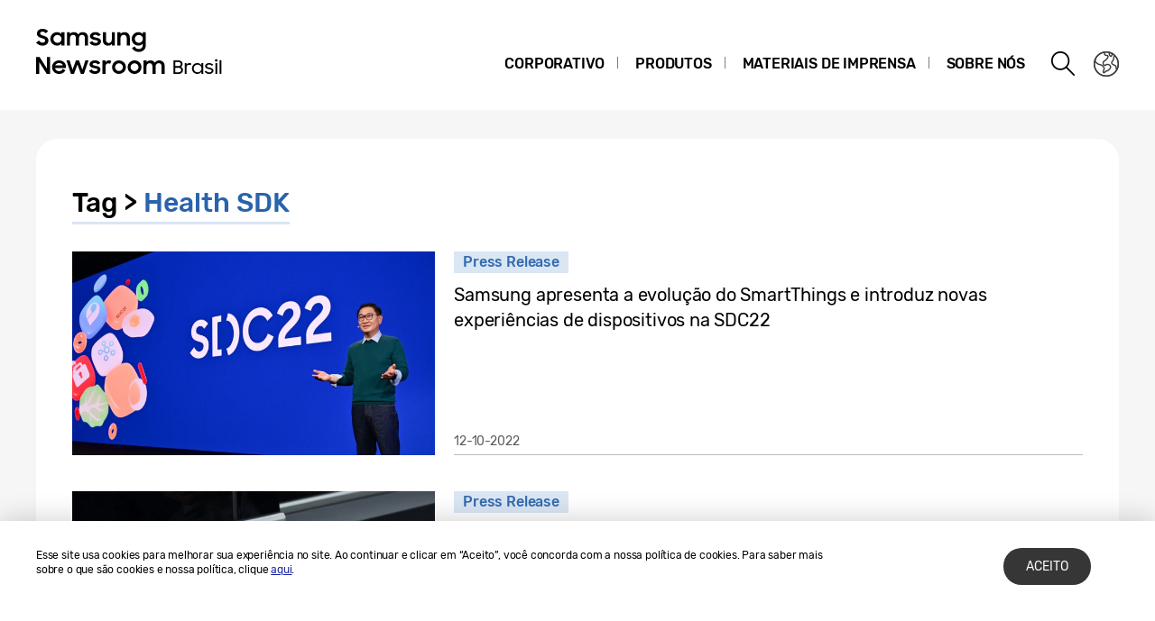

--- FILE ---
content_type: text/css
request_url: https://news.samsung.com/br/wp-content/themes/btr_newsroom/css/pages.css?1.1.6
body_size: 6922
content:
@charset "utf-8";

/**page common template**/
.static {
  line-height: 1.66;
}
.static .route {
  line-height: 1.4;
}
.static section {
  margin-bottom: 30px;
}
.static section:last-child {
  margin-bottom: 0;
}
.static .border_section {
  border-bottom: 1px solid #bcbcbc;
  margin-bottom: 30px;
}
.static .top_title {
  font-size: 50px;
  font-weight: 500;
  margin-bottom: 20px;
}
.static .secondary_title {
  font-size: 30px;
  font-weight: 500;
  margin-bottom: 15px;
}
.static .third_title {
  font-size: 24px;
  font-weight: 500;
  margin-bottom: 10px;
}
.static .fourth_title {
  font-size: 20px;
  font-weight: 500;
  margin-bottom: 10px;
}
.static .color_blue {
  color: #2963ad;
}
.static p {
  padding-bottom: 30px;
  font-size: 18px;
}
.static .pb-none {
  padding-bottom: 0;
}
.static .route {
  font-size: 30px;
  padding-bottom: 0;
}
.static .bold {
  font-weight: 500;
}
.static .replace_br {
  display: block;
}
.static .comment {
  font-weight: normal;
  font-size: 14px;
}
.static .link:hover,
.static .link:active,
.static .link,
.static .link:visited {
  color: #2963ad;
  word-wrap: break-word;
}
.static .link:hover {
  text-decoration: underline;
}
.static .link_underline:hover,
.static .link_underline:active,
.static .link_underline,
.static .link_underline:visited {
  color: #2963ad;
  text-decoration: underline;
  word-wrap: break-word;
}
.static .list {
  margin-bottom: 30px;
}
.static .list li {
  position: relative;
  padding: 0 0 0 20px;
}
.static .list li:before {
  content: "ㆍ";
  position: absolute;
  left: 0;
  top: 0;
}

@media (max-width: 768px) {
  .static .top_title {
    font-size: 36px;
    text-align: center;
    margin-bottom: 15px;
  }
  .static .secondary_title {
    font-size: 24px;
    margin-bottom: 10px;
  }
  .static .third_title {
    font-size: 20px;
    margin-bottom: 6px;
  }
  .static .fourth_title {
    font-size: 18px;
    margin-bottom: 6px;
  }
  .static .replace_br {
    display: inline;
  }
  .static p {
    padding-bottom: 20px;
    font-size: 16px;
  }
  .static .list {
    margin-bottom: 20px;
  }
  .static .list li {
    font-size: 16px;
  }
  .static .route {
    font-size: 18px;
  }
  .static .border_section {
    margin-bottom: 20px;
  }
}
@media (max-width: 480px) {
  .static .top_title {
    font-size: 25px;
  }
  .static .secondary_title {
    font-size: 16px;
  }
  .static .third_title {
    font-size: 15px;
  }
  .static .fourth_title {
    font-size: 14px;
  }
  .static p {
    padding-bottom: 15px;
    font-size: 13px;
  }
  .static .list {
    margin-bottom: 15px;
  }
  .static .list li {
    font-size: 13px;
  }
  .static .comment {
    font-size: 11px;
  }
}

/*Privacy and Cookies*/
.section_privacy .border_section {
  position: relative;
}
.section_privacy .underline_title {
  display: inline-block;
  font-size: 18px;
  color: #46546e;
  text-decoration: underline;
}
.section_privacy .inside {
  padding: 20px 0;
}
.section_privacy .inside li:before {
  content: "-";
  position: absolute;
  left: 0;
  top: 0;
}
.section_privacy .list .btn_link {
  position: static;
}
.section_privacy .list .underline_title {
  margin: 0;
  font-size: 16px;
}
.section_privacy .guide_box {
  padding: 30px;
  background-color: #f6f6f6;
  margin-bottom: 30px;
}
.section_privacy .guide_box p {
  padding-bottom: 30px;
}
.section_privacy .guide_box p:last-child {
  padding-bottom: 0;
}
.section_privacy a {
  color: #2963ad;
  text-decoration: underline;
  word-break: break-all;
  word-wrap: break-word;
}
.section_privacy .underline {
  text-decoration: underline;
}
.section_privacy .margin-top {
  margin-top: 60px;
}
.section_privacy .border_section .btn_link {
  position: absolute;
  right: 0;
  top: 0;
  text-decoration: none;
  color: #000;
  line-height: 1.4;
}
.section_privacy .border_section .btn_link.btn_ro:after {
  margin-top: -3px;
}
.section_privacy .border_section .btn_link:hover {
  color: #fff;
}

@media (max-width: 768px) {
  .section_privacy .underline_title {
    font-size: 16px;
  }
  .section_privacy .list .underline_title {
    font-size: 16px;
  }
  .section_privacy .inside li:last-child {
    padding: 0 0 0 15px;
  }
  .section_privacy .guide_box {
    padding: 20px;
    margin-bottom: 20px;
  }
  .section_privacy .guide_box p {
    padding-bottom: 20px;
  }
  .section_privacy .border_section .btn_link {
    position: static;
    display: inline-block;
    padding: 1px 20px;
    margin-bottom: 30px;
    font-size: 15px;
  }
  .section_privacy .border_section .btn_link:after {
    display: none;
  }
  .section_privacy .inside {
    padding: 15px 0;
  }
}
@media (max-width: 480px) {
  .section_privacy .underline_title {
    font-size: 14px;
  }
  .section_privacy .list .underline_title {
    font-size: 13px;
  }
  .section_privacy .border_section .btn_link {
    font-size: 13px;
    padding: 1.5px 15px;
  }
}

/*About us : Overview*/
#overview {
  line-height: 1.66;
}
#overview .block-w {
  display: block;
}
#overview .block-m {
  display: inline;
}
#overview .about-us {
  padding-bottom: 70px;
}
#overview .about-us .txt {
  padding-bottom: 45px;
}
#overview .about-us img {
  width: 100%;
}
#overview .vision-2020 .mission {
  margin-top: 40px;
}
#overview .vision-2020 .family_img {
  display: table-cell;
  width: 50%;
  height: 100%;
  background: url(../images/overview_vision2020.png) no-repeat center center;
  background-size: cover;
}
#overview .vision-2020 dl {
  display: table-cell;
  width: 50%;
  margin-top: 40px;
  padding: 65px 45px;
  background-color: #9b8662;
  color: #fff;
}
#overview .vision-2020 dt {
  font-size: 24px;
  font-weight: 300;
}
#overview .vision-2020 dd {
  padding-bottom: 15px;
}
#overview .vision-2020 .point {
  font-size: 20px;
  font-style: italic;
}
#overview .vision-2020 dd li {
  width: 105px;
  display: inline-block;
  margin-right: 20px;
  text-align: center;
  vertical-align: top;
}
#overview .vision-2020 dd li:last-child {
  margin-right: 0;
}
#overview .vision-2020 dd .icon {
  display: block;
  width: 72px;
  height: 72px;
  margin: 10px auto 3px;
  background-image: url(../images/icons_overview.png);
  background-repeat: no-repeat;
  background-size: 288px auto;
}
#overview .vision-2020 dd li:nth-child(1) .icon {
  background-position: 0 -48px;
}
#overview .vision-2020 dd li:nth-child(2) .icon {
  background-position: -96px -48px;
}
#overview .vision-2020 dd li:nth-child(3) .icon {
  background-position: -192px -48px;
}
#overview .vision-2020 .detail {
  padding-top: 40px;
  padding-bottom: 40px;
}
/*#overview .vision-2020 .detail .txt{padding:0 36px;}*/

#overview .business {
  border-top: 1px solid #bcbcbc;
  padding-top: 40px;
}
#overview .business .title {
  margin-bottom: 20px;
}
#overview .b_menu {
  text-align: left;
  float: right;
}
#overview .b_menu .select {
  display: none;
}
#overview .b_menu .break {
  letter-spacing: -1px;
}
#overview .b_menu > ul {
  width: 280px;
  float: right;
}
#overview .b_menu > ul.active {
  display: block;
}
#overview .b_menu > ul > li {
  position: relative;
  width: 100%;
  padding: 25px 35px;
  margin-bottom: 10px;
  border: 1px solid #08367b;
  background-color: #fff;
  line-height: 1.2;
}
#overview .b_menu > ul > li.on {
  background-color: #08377d;
  background-image: linear-gradient(90deg, #08377d, #051f54);
}
#overview .b_menu > ul > li.on:after {
  content: "";
  position: absolute;
  left: -10px;
  top: 50%;
  margin-top: -9px;
  width: 0;
  height: 0;
  border-right: 17px solid #08367b;
  border-bottom: 17px solid transparent;
  border-top: 17px solid transparent;
}
#overview .b_menu .main {
  display: block;
  padding-bottom: 10px;
  font-size: 22px;
  color: #363636;
  cursor: default;
}
#overview .b_menu .sub li {
  padding-top: 10px;
}
#overview .b_menu .sub a {
  font-size: 18px;
  color: #363636;
}
#overview .b_menu > ul > li.on .main {
  color: #fff;
}
#overview .b_menu > ul > li.on .sub a {
  color: rgba(255, 255, 255, 0.47);
}
#overview .b_menu > ul > li.on .sub a.on {
  color: #fff;
  text-decoration: underline;
}

#overview .business .view {
  padding-right: 319px;
  min-height: 563px;
}
#overview .business .view img {
  width: 100%;
}
#overview .business .view .txt {
  min-height: 153px;
  padding-top: 20px;
  padding-bottom: 45px;
  border-bottom: 1px solid #bcbcbc;
}
#overview .business .view strong {
  color: #2575dd;
}
#overview .business .view > div {
  display: none;
}
#overview .business .view .on {
  display: block;
}

#overview .history {
  padding: 65px 0;
}
#overview .history .info {
  padding: 0 0 40px;
}
#overview .history .y_title {
  display: block;
  padding-top: 20px;
  font-size: 28px;
  color: #2963ad;
}

#overview .histroy_wrap {
  position: relative;
  width: 100%;
  margin: 0 auto;
  overflow: hidden;
}
#overview .histroy_wrap:after {
  content: "";
  display: block;
  position: absolute;
  top: 22px;
  left: 0;
  width: 100%;
  height: 1px;
  background-color: #bcbcbc;
}
#overview .history_year {
  position: absolute;
  top: 22px;
  left: 0;
  z-index: 2;
}
#overview .history_year li {
  position: relative;
  float: left;
  width: 16.66%;
  height: 60px;
  font-size: 0;
}
#overview .history_year li.active {
  font-size: 40px;
}
#overview .history_year li.show {
  font-size: 18px;
}
#overview .history_year li a {
  position: relative;
  display: block;
  border-radius: 50%;
  color: #000;
}
#overview .history_year li a:after {
  content: "";
  display: block;
  width: 11px;
  height: 11px;
  position: absolute;
  top: -5px;
  left: -5px;
  border-radius: 50%;
  background-color: #fff;
}
#overview .history_year li.show a:after {
  background-color: #2963ad;
}
#overview .history_year li.active a:after {
  top: -10px;
  width: 20px;
  height: 20px;
  background-color: #fff;
  border: 1px solid #2963ad;
}
#overview .history_year li .year {
  position: absolute;
  left: -45px;
  top: 15px;
  white-space: nowrap;
}
#overview .history_year li.active .year {
  top: 55px;
  left: -100px;
}
#overview .history_year li.active:after {
  content: "";
  display: block;
  position: absolute;
  top: 12px;
  left: 6px;
  width: 1px;
  height: 55px;
  background-color: #2963ad;
}
#overview .histroy_wrap .buttons button {
  position: absolute;
  top: 0;
  width: 44px;
  height: 44px;
  border-radius: 50%;
  background-color: #2963ad;
  z-index: 2;
}
#overview .histroy_wrap .buttons .prev {
  left: 0;
  background: url(../images/overview_historybtn_prev.png) no-repeat #2963ad right center;
}
#overview .histroy_wrap .buttons .next {
  right: 0;
  background: url(../images/overview_historybtn_next.png) no-repeat #2963ad left center;
}
#overview .histroy_wrap .buttons .hide {
  display: none;
}
#overview .histroy_wrap .buttons button:disabled {
  cursor: default;
}
#overview .history_content {
  padding-top: 170px;
  max-width: 660px;
  margin: 0 auto;
}
#overview .history_content > .cont {
  display: none;
}
#overview .history_content > li.active {
  display: block;
}
#overview .history_content > .cont img {
  width: 100%;
}

@media (max-width: 768px) {
  #overview {
    float: none;
    width: 100%;
    padding-right: 0;
  }
  #overview .block-w {
    display: inline;
  }
  #overview .block-m {
    display: block;
  }
  #overview .about-us {
    padding-bottom: 30px;
    border-bottom: 1px solid #bcbcbc;
  }
  #overview .about-us .txt {
    padding-bottom: 17px;
  }

  #overview .vision-2020 {
    padding: 30px 0;
  }
  #overview .vision-2020 .mission {
    position: relative;
    margin-top: 0;
  }
  #overview .vision-2020 .family_img {
    display: none;
    padding-left: 0;
    width: 100%;
  }
  #overview .vision-2020 dl {
    display: block;
    width: 100%;
    padding: 30px 24px 20%;
    margin-top: 20px;
    background: url(../images/m_overview_vision2020.png) no-repeat center bottom;
    background-size: cover;
  }
  #overview .vision-2020 dd {
    font-size: 16px;
    padding-bottom: 20px;
  }
  #overview .vision-2020 .point {
    line-height: 1.1;
  }
  #overview .vision-2020 .point .block {
    display: block;
  }
  #overview .vision-2020 dd li {
    font-size: 16px;
  }
  #overview .vision-2020 dd .icon {
    display: block;
    width: 76px;
    height: 76px;
    margin-bottom: 5px;
    background-image: url(../images/icons_overview.png);
    background-repeat: no-repeat;
    background-size: 300px;
  }
  #overview .vision-2020 dd li:nth-child(1) .icon {
    background-position: 0 -50px;
  }
  #overview .vision-2020 dd li:nth-child(2) .icon {
    background-position: -100px -50px;
  }
  #overview .vision-2020 dd li:nth-child(3) .icon {
    background-position: -200px -50px;
  }
  #overview .vision-2020 .detail {
    padding-top: 20px;
    padding-bottom: 0;
  }
  #overview .vision-2020 .detail ul {
    padding: 0 0;
  }
  #overview .vision-2020 .detail li {
    float: none;
    position: relative;
    font-size: 16px;
    color: #4e4e4e;
  }
  #overview .vision-2020 .detail li:nth-child(1) {
    width: 100%;
    padding: 20px 0;
  }
  #overview .vision-2020 .detail li:nth-child(2) {
    width: 100%;
    padding: 20px 0;
    border: 0;
  }
  #overview .vision-2020 .detail li:nth-child(3) {
    width: 100%;
    padding: 20px 0;
  }
  #overview .vision-2020 .detail li:nth-child(1):after,
  #overview .vision-2020 .detail li:nth-child(2):after {
    content: "";
    position: absolute;
    left: 50%;
    bottom: 0;
    width: 40px;
    height: 1px;
    margin-left: -20px;
    background-color: #ccc;
  }

  #overview .business .view {
    padding-right: 0;
    min-height: 0;
  }
  #overview .b_menu {
    position: relative;
    width: 100%;
    margin-bottom: 25px;
    background-color: #fff;
  }
  #overview .b_menu .select {
    position: relative;
    display: block;
    white-space: nowrap;
    overflow: hidden;
    text-overflow: ellipsis;
    width: 100%;
    height: 58px;
    padding: 13px 50px 0 13px;
    font-size: 22px;
    border: 1px solid #e1e1e1;
    font-weight: normal;
    color: #7f7f7f;
  }
  #overview .b_menu .select.on {
    border: 1px solid #356cb1;
    color: #000;
  }
  #overview .b_menu .select:after {
    content: "";
    display: block;
    position: absolute;
    right: 15px;
    top: 22px;
    border-top: 15px solid #9a9a9a;
    border-left: 13px solid transparent;
    border-right: 13px solid transparent;
  }
  #overview .b_menu .select.on:after {
    border-top: 0;
    border-bottom: 15px solid #356cb1;
    top: 21px;
  }
  #overview .b_menu > ul {
    display: none;
    width: 100%;
    float: inherit;
    position: absolute;
    top: 58px;
    left: 0;
    border: 1px solid #356cb1;
    border-top: 0;
  }
  #overview .b_menu > ul.active {
    display: none;
  }
  #overview .b_menu > ul > li {
    float: none;
    position: relative;
    width: 100%;
    height: auto;
    margin-right: 0;
    margin-bottom: 0;
    padding: 0 20px;
    border: 0;
    background-color: #fff;
    line-height: 1.2;
  }
  #overview .b_menu > ul > li:nth-child(1) {
  }
  #overview .b_menu > ul > li:nth-child(2) {
    margin-left: 0;
  }
  #overview .b_menu > ul > li:nth-child(3) {
    float: none;
    margin: 0;
  }
  #overview .b_menu > ul > li.on {
    border-color: #2575dd;
    background-image: none;
    background-color: #fff;
  }
  #overview .b_menu > ul > li.on .main {
    color: #000;
  }
  #overview .b_menu > ul > li.on .sub a {
    color: #000;
  }
  #overview .b_menu > ul > li.on .sub a.on {
    color: #000;
  }
  #overview .b_menu > ul > li.on:after {
    display: none;
  }
  #overview .b_menu .main {
    display: block;
    min-height: 0;
    padding: 15px 0;
    border-bottom: 0;
    font-size: 20px;
    font-weight: 500;
  }
  #overview .b_menu .sub {
    padding-top: 0;
  }
  #overview .b_menu .sub li {
    padding: 0 0 15px;
  }
  #overview .b_menu .sub li:last-child {
    border-bottom: 1px solid #bcbcbc;
  }
  #overview .b_menu .sub a {
    position: relative;
    display: block;
    white-space: nowrap;
    overflow: hidden;
    text-overflow: ellipsis;
    width: 100%;
    padding: 0 20px 0 10px;
    font-size: 20px;
  }
  #overview .b_menu .sub a:after {
    content: "";
    position: absolute;
    right: 0;
    top: 50%;
    margin-top: -7px;
    width: 7.5px;
    height: 14px;
    background-image: url(../images/icons_768.png);
    background-repeat: no-repeat;
    background-position: -50px -50px;
    background-size: 300px;
  }
  #overview .b_menu .sub a.on {
    color: #4e4e4e;
    text-decoration: none;
  }
  #overview .business .view .txt {
    min-height: 0;
    padding-bottom: 25px;
  }

  #overview .history {
    padding: 0;
  }
  #overview .histroy_wrap:after {
    height: 1px;
    top: 22px;
  }
  #overview .history .info {
    padding-bottom: 20px;
    padding-top: 20px;
  }
  #overview .history .list li {
    font-size: 18px;
  }
  #overview .history .y_title {
    font-size: 18px;
  }
}
@media (max-width: 760px) {
  #overview .block-m {
    display: inline;
  }
}
@media (max-width: 480px) {
  #overview .vision-2020 dt {
    font-size: 15px;
  }
  #overview .vision-2020 dd {
    font-size: 13px;
  }
  #overview .vision-2020 .point {
    font-size: 13px;
  }
  #overview .vision-2020 dd li {
    width: 80px;
    font-size: 13px;
  }
  #overview .vision-2020 dd .icon {
    width: 60px;
    height: 60px;
    background-size: 240px;
  }
  #overview .vision-2020 dd li:nth-child(1) .icon {
    background-position: 0 -40px;
  }
  #overview .vision-2020 dd li:nth-child(2) .icon {
    background-position: -80px -40px;
  }
  #overview .vision-2020 dd li:nth-child(3) .icon {
    background-position: -160px -40px;
  }

  #overview .b_menu .select {
    height: 30px;
    padding: 3px 35px 0 10px;
    font-size: 15px;
  }
  #overview .b_menu .select:after {
    border-width: 8px 8px 0 8px;
    top: 11px;
  }
  #overview .b_menu .select.on:after {
    border-width: 0 8px 8px 8px;
    top: 10px;
  }
  #overview .b_menu > ul {
    top: 30px;
  }
  #overview .b_menu .main {
    font-size: 15px;
    padding: 10px 0;
  }
  #overview .b_menu .sub a {
    font-size: 15px;
  }
  #overview .b_menu .sub li {
    padding-bottom: 10px;
  }

  #overview .history_year {
    top: 15px;
  }
  #overview .histroy_wrap:after {
    top: 15px;
  }
  #overview .history_year li.show {
    font-size: 10px;
  }
  #overview .history_year li .year {
    top: 10px;
    left: -26px;
  }
  #overview .history_year li.active {
    font-size: 20px;
  }
  #overview .history_year li.active .year {
    top: 35px;
    left: -50px;
  }
  #overview .history_year li.active:after {
    top: 6px;
    left: 3px;
    height: 27px;
  }
  #overview .history_year li a:after {
    width: 6px;
    height: 6px;
    top: -3px;
    left: -3px;
  }
  #overview .history_year li.active a:after {
    width: 10px;
    height: 10px;
    top: -5px;
  }
  #overview .histroy_wrap .buttons button {
    width: 30px;
    height: 30px;
  }
  #overview .histroy_wrap .buttons .prev {
    background-image: url(../images/m_overview_historybtn_prev.png);
    background-size: 60% auto;
  }
  #overview .histroy_wrap .buttons .next {
    background-image: url(../images/m_overview_historybtn_next.png);
    background-size: 60% auto;
  }
  #overview .history_content {
    padding-top: 92px;
  }

  #overview .history .y_title {
    padding-top: 10px;
    font-size: 16px;
  }
  #overview .history .list li {
    font-size: 13px;
  }
}

/* About us : S/I/M & D`LIGHT */
.about_snd {
  line-height: 1.5;
}
.about_snd .guide {
  padding: 20px;
  background-color: #f7f7f7;
  color: #000;
  text-align: center;
  font-size: 18px;
  margin-bottom: 30px;
}
.about_snd img {
  width: 100%;
}
.about_snd .txt {
  padding-bottom: 40px;
  color: #0a0a0a;
}
.about_snd li {
  position: relative;
  padding: 0 0 10px 20px;
  color: #4e4e4e;
}
.about_snd li:before {
  content: "ㆍ";
  position: absolute;
  left: 0;
  top: 0;
}

.about_snd .btn_snd_go {
  padding: 30px 0 70px;
  text-align: center;
  border-bottom: 1px solid #bcbcbc;
}
.about_snd .btn_snd_go:last-child {
  border-bottom: none;
}
.about_snd .btn_snd_go a {
  width: 100%;
  max-width: 281px;
  height: 65px;
  margin: 0 auto;
  display: block;
  font-size: 0;
}
.about_snd .btn_snd_go .d_light {
  background: url(../images/btn_go_dlight_pc.png) no-repeat;
}
.about_snd .btn_snd_go .s_i_m {
  background: url(../images/btn_go_sim_pc.png) no-repeat;
}
@media (max-width: 768px) {
  .about_snd {
    padding-right: 0;
  }
  .about_snd .guide {
    padding: 15px;
    margin-bottom: 20px;
  }
  .about_snd li {
    padding: 0 0 5px 15px;
  }
  .about_snd .btn_snd_go a {
    max-width: 363px;
    height: 81px;
  }
  .about_snd .btn_snd_go .d_light {
    background: url(../images/btn_go_dlight_m.png) no-repeat;
  }
  .about_snd .btn_snd_go .s_i_m {
    background: url(../images/btn_go_sim_m.png) no-repeat;
  }
}
@media (max-width: 480px) {
  .about_snd .txt {
    padding-bottom: 20px;
  }
  .about_snd .guide,
  .about_snd .txt,
  .about_snd li {
    font-size: 13px;
  }
  .about_snd li {
    padding: 0 0 5px 15px;
  }
  .about_snd .btn_snd_go {
    padding: 15px 0 35px;
  }
  .about_snd .btn_snd_go a {
    max-width: 181px;
    height: 40px;
  }
  .about_snd .btn_snd_go .d_light {
    -webkit-background-size: 181px auto;
    background-size: 181px auto;
  }
  .about_snd .btn_snd_go .s_i_m {
    -webkit-background-size: 181px auto;
    background-size: 181px auto;
  }
}

/* About Fast-facts-br */
.about_facts .top_title {
  font-size: 72px;
  color: #2575dd;
  text-align: center;
  font-family: "Rubik", Arial, sans-serif;
  font-weight: 500;
}
.about_facts .top_title2 {
  font-size: 40px;
  text-align: center;
  color: #4e4e4e;
}
.about_facts .top_title2 span {
  display: block;
  font-size: 26px;
}

.about_facts .group {
  margin-top: 35px;
}
.about_facts .group.first {
  margin-top: 20px;
}
.about_facts .group h3 {
  background: #074497;
  padding-left: 18px;
  line-height: 55px;
  height: 55px;
  color: #fff;
}
.about_facts .group .info {
  background: #f7f7f7;
  border-top: 1px solid #fff;
}
.about_facts .group .info_introducao li {
  float: left;
  width: 26%;
  text-align: center;
  border-left: 1px solid #fff;
  padding: 50px 0;
}
.about_facts .group .info_introducao li:first-child {
  border-left: 0 none;
}
.about_facts .group .info_introducao li:nth-child(2) {
  width: 74%;
}
.about_facts .group .info_introducao li .main {
  display: block;
  font-size: 50px;
  color: #1985d8;
}
.about_facts .group .info_introducao li .sub {
  display: block;
  font-size: 23px;
  color: #3c3c3c;
  min-height: 58px;
}

.about_facts .info_mercado li {
  float: left;
  width: 20%;
  border-left: 1px solid #fff;
  text-align: center;
  font-size: 18px;
  color: #0c8f7e;
  padding: 55px 0;
  white-space: nowrap;
}
.about_facts .info_mercado li:first-child {
  border-left: 0 none;
}
.about_facts .info_mercado li .icon {
  display: block;
  height: 65px;
  background-repeat: no-repeat;
  background-position: 50% 0;
}
.about_facts .info_mercado .m1 .icon {
  background-image: url(../images/fast_facts_br_1920_1.png);
    background-position: 50% 10px;

}
.about_facts .info_mercado .m2 .icon {
  background-image: url(../images/fast_facts_br_1920_2.png);
  background-size: auto 60px;
}
.about_facts .info_mercado .m3 .icon {
  background-image: url(../images/fast_facts_br_1920_3.png);
  background-position: 50% 10px;
}
.about_facts .info_mercado .m4 .icon {
  background-image: url(../images/fast_facts_br_1920_4.png);    background-position: 50% 10px;
}
.about_facts .info_mercado .m5 .icon {
  background-image: url(../images/fast_facts_br_1920_5.png);
  background-position: 50% 10px;
}

.about_facts .info_desenvolvimento li {
  float: left;
  width: 50%;
  height: 200px;
  border-right: 1px solid #fff;
  text-align: center;
  padding-top: 20px;
}
.about_facts .info_desenvolvimento .r2 {
  padding-top: 50px;
}
.about_facts .info_desenvolvimento .r3 {
  float: right;
  height: 400px;
  border-right: 0 none;
  padding-top: 75px;
}
.about_facts .info_desenvolvimento .r4 {
  border-top: 1px solid #fff;
  padding-top: 25px;
}
.about_facts .info_desenvolvimento .r5 {
  border-top: 1px solid #fff;
  padding-top: 35px;
}
.about_facts .info_desenvolvimento li .main {
  font-size: 50px;
  display: block;
  line-height: 1.2;
}
.about_facts .info_desenvolvimento li .sub {
  font-size: 18px;
  display: block;
  color: #3c3c3c;
  line-height: 1.4em;
}
.about_facts .info_desenvolvimento li .sub_main {
  font-size: 20px;
  font-weight: 500;
  font-style: normal;
  display: block;
}
.about_facts .info_desenvolvimento .r1 .main,
.about_facts .info_desenvolvimento .r4 .main {
  color: #5f8805;
}
.about_facts .info_desenvolvimento .r2 .main,
.about_facts .info_desenvolvimento .r5 .main {
  color: #0a8bb0;
}
.about_facts .info_desenvolvimento .r3 {
  color: #0c8f7e;
}
.about_facts .info_desenvolvimento .r3 .icon {
  display: block;
  height: 80px;
  background: url(../images/fast_facts_br_1920_6.png) no-repeat 50% 0;
}

.about_facts .info_cidadania {
  padding: 20px 20px 34px;
}
.about_facts .info_cidadania .info_txt {
  font-weight: 500;
}
.about_facts .info_cidadania ul {
  margin-top: 20px;
}
.about_facts .info_cidadania ul li {
  float: left;
  width: 33.33%;
  text-align: center;
}
.about_facts .info_cidadania ul li .icon {
  display: block;
  height: 50px;
  background: url(../images/fast_facts_br_1920_7.png) no-repeat 50% 0;
}
.about_facts .info_cidadania ul .s2 .icon {
  background-image: url(../images/fast_facts_br_1920_8.png);
}
.about_facts .info_cidadania ul .s3 .icon {
  background-image: url(../images/fast_facts_br_1920_9.png);
}
.about_facts .info_cidadania ul li .big {
  font-size: 24px;
  line-height: 1.2;
  font-weight: 500;
  display: block;
  color: #414141;
}
.about_facts .info_cidadania ul li .main {
  color: #0c8f7e;
  font-size: 21px;
  font-weight: 500;
  display: block;
  margin-top: 15px;
}
.about_facts .info_cidadania ul .s1 .main.sec {
  margin-top: 20px;
}
.about_facts .info_cidadania ul .s2 .main {
  color: #5f8805;
}
.about_facts .info_cidadania ul li .sub {
  display: block;
  font-size: 16px;
  color: #3c3c3c;
  padding: 0 10px;
}
.about_facts .info_cidadania ul li .p_block {
  display: block;
}
.about_facts .info_cidadania ul li .sub {
  margin-top: 15px;
}

.about_facts .info_cidadania ul li .sub_desc {
  display: block;
  margin-top: 5px;
}

.about_facts .info_rankings {
  padding: 70px 50px;
  display: grid;
  grid-template-columns: 1.2fr 1fr 1fr;
  grid-template-rows: repeat(2, 1fr);
  gap: 20px;
  width: 100%;
}

.about_facts .info_rankings li .number {
  padding-top: 30px;
  font-size: 22px;
  color: #1985d8;
  font-weight: 500;
  display: block;
}

.about_facts .info_rankings li .sub_title {
  margin-top: 20px;
  font-weight: 500;
  font-size: 16px;
}

.about_facts .info_rankings li .sub {
  font-size: 16px;
  color: #3c3c3c;
  display: block;
  margin-top: 10px;
  line-height: 1.3em;
}

.about_facts .info_rankings li.r1 .sub {
  margin-top: 5px;
  line-height: 1.5em;
}

.about_facts .info_rankings li .logo {
  display: block;
  height: 80px;
  background-repeat: no-repeat;
  background-position: center;
  background-size: contain;
}

.about_facts .info_rankings li.r1{
  grid-row: span 2;
}

.about_facts .info_rankings li.r2{
  grid-column: 2;
}

.about_facts .info_rankings li.r3{
  grid-column: 3;
}

.about_facts .info_rankings li.r4{
  grid-row: 2;
  grid-column: 2;
}

.about_facts .info_rankings li.r5{
  grid-row: 2;
  grid-column: 3;
}

.about_facts .info_rankings li.r6 {
  grid-row: span 2;
}

.about_facts .info_rankings li.r1 .logo {
  background-image: url(../images/facts_rankings_01.png);
}
.about_facts .info_rankings li.r2 .logo {
  background-position-x: -7px;
  background-repeat: no-repeat;
  background-size: contain; 
  background-image: url(../images/facts_rankings_02.png);
}
.about_facts .info_rankings li.r3 .logo {
  background-image: url(../images/facts_rankings_03.png);
}
.about_facts .info_rankings li.r4 .logo {
  background-position-x: -14px;
  background-image: url(../images/facts_rankings_04.png);
}
.about_facts .info_rankings li.r5 .logo {
  background-size: contain;
  height: 150px;
  background-image: url(../images/facts_rankings_05.png);
  margin-top: -20px;
}
.about_facts .info_rankings li.r6 .logo {
  margin: 10px 5px 15px;
  width: 50%;
}
.about_facts .info_rankings li.r6 .logo_box {
  display: flex;
  width: 100%;
}
.about_facts .info_rankings li.r6 .logo.img1 {
  background-image: url(../images/facts_rankings_07.png);
}
.about_facts .info_rankings li.r6 .logo.img2 {
  background-image: url(../images/facts_rankings_06.png);
}


.about_facts .info_rankings li.r5 .sub_wrap, .about_facts .info_rankings li.r6 .sub_wrap {
  padding: 0 0px 30px;
}



@media (max-width: 1200px) {
  .about_facts .group .info_introducao li {
    width: 22%;
  }
  .about_facts .group .info_introducao li:nth-child(3) {
    width: 30%;
  }
}

@media (max-width: 1100px) {
  .about_facts .info_rankings li .sub {
    font-size: 16px;
  }
}

/* @media (max-width: 1070px){
.about_facts_br .group .info_introducao li .main {font-size: 40px;}
} */

@media (max-width: 960px) {
  .about_facts .info_mercado li {
    width: 19%;
  }
  .about_facts .info_mercado li:last-child {
    width: 24%;
  }
}

@media (max-width: 780px) {
  .about_facts .info_cidadania ul li .big {
    min-height: 72px;
  }
}

@media (max-width: 768px) {
  .about_facts {
    padding-right: 0;
  }
  .about_facts .top_title {
    padding: 0;
    font-size: 36px;
    margin-bottom: 0;
  }
  .about_facts .top_title2 {
    font-size: 24px;
    color: #4e4e4e;
  }
  .about_facts .top_title2 span {
    font-size: 16px;
  }
  .about_facts .group h3 {
    font-size: 32px;
    line-height: 1.3;
    height: auto;
    padding: 17px;
  }
  .about_facts .group .info_introducao li {
    padding: 30px 0;
  }
  .about_facts .group .info_introducao li .main span {
    font-size: 22px;
  }
  .about_facts .group .info_introducao li:first-child {
    width: 35%;
  }
  .about_facts .group .info_introducao li:nth-child(2) {
    width: 65%;
  }
  .about_facts .group .info_introducao li .sub {
    font-size: 24px;
    line-height: 1.1;
  }

  .about_facts .info_mercado li {
    font-size: 22px;
    width: 50%;
    color: #4e4e4e;
  }
  .about_facts .info_mercado li:nth-child(3),
  .about_facts .info_mercado li:nth-child(4) {
    border-top: 1px solid #fff;
  }
  .about_facts .info_mercado li:last-child {
    width: 100%;
    border-top: 1px solid #fff;
  }

  .about_facts .info_desenvolvimento {
    position: relative;
    height: 500px;
  }
  .about_facts .info_desenvolvimento li {
    position: absolute;
    width: 50%;
    height: 230px;
    padding-top: 25px;
  }
  .about_facts .info_desenvolvimento li .sub_main {
    font-size: 22px;
  }
  .about_facts .info_desenvolvimento li .sub {
    font-size: 22px;
  }
  .about_facts .info_desenvolvimento .sub_main {
    margin-top: 5px;
  }
  .about_facts .info_desenvolvimento .r1 {
    left: 0;
    top: 0;
  }
  .about_facts .info_desenvolvimento .r2 {
    left: 0;
    top: 230px;
    border-top: 1px solid #fff;
  }
  .about_facts .info_desenvolvimento .r4 {
    right: 0;
    top: 0;
    border-top: 0 none;
  }
  .about_facts .info_desenvolvimento .r5 {
    right: 0;
    top: 230px;
    padding-top: 50px;
  }
  .about_facts .info_desenvolvimento .r3 {
    width: 100%;
    top: 460px;
    left: 0;
    border-top: 1px solid #fff;
    height: 290px;
    padding-top: 30px;
  }

  .about_facts .info_cidadania {
    padding: 20px 0 10px;
  }
  .about_facts .info_cidadania .info_txt {
    padding: 0 20px 20px;
    border-bottom: 1px solid #fff;
  }
  .about_facts .info_cidadania ul {
    margin-top: 0;
  }
  .about_facts .info_cidadania ul li {
    width: 100%;
    padding: 20px 0;
    border-top: 1px solid #fff;
  }
  .about_facts .info_cidadania ul li:first-child {
    border-top: 0;
  }
  .about_facts .info_cidadania ul li .big {
    font-size: 22px;
    min-height: 0;
  }
  .about_facts .info_cidadania ul li .p_block {
    display: inline;
    word-wrap: break-word;
  }
  .about_facts .info_cidadania ul li .sub {
    padding: 0 30px;
  }
  .about_facts .info_cidadania ul li:first-child .sub {
    padding: 0;
  }
  .about_facts .info_cidadania ul li .icon {
    background-image: url(../images/fast_facts_br_768_7.png);
    background-size: auto 36px;
  }
  .about_facts .info_cidadania ul .s2 .icon {
    background-image: url(../images/fast_facts_br_768_8.png);
    background-position: 50% 5px;
    background-size: auto 26px;
  }
  .about_facts .info_cidadania ul .s3 .icon {
    background-image: url(../images/fast_facts_br_768_9.png);
    background-size: auto 36px;
  }

  .about_facts .info_rankings {
    display: flex;
    flex-direction: column;
    flex-wrap: wrap;
    padding: 0 0 25px;
    gap: 0;
  }
  .about_facts .info_rankings li {
    padding-top: 30px;
    text-align: center;
  }
  
  .about_facts .info_rankings li.r1,
  .about_facts .info_rankings li.r2,
  .about_facts .info_rankings li.r3,
  .about_facts .info_rankings li.r4{
    width: 100%;
  }
  
  .about_facts .info_rankings li.r5,
  .about_facts .info_rankings li.r6{
    margin: 0 70px 0 70px;
  }

   /* .about_facts .info_rankings li:nth-child(even) {
    padding-right: 20px;
   } */

  .about_facts .info_rankings li .logo {
    height: 70px;
  }

  .about_facts .info_rankings li.r1 .logo {
    height: 60px;
  }

  .about_facts .info_rankings li.r2 .logo, 
  .about_facts .info_rankings li.r4 .logo {
    background-position-x: center
  }

  .about_facts .info_rankings li.r3 .logo {
    background-position-x:center;
    height: 50px;
  }

  .about_facts .info_rankings li.r5 .logo {
    height: 130px;
  }
  
  .about_facts .info_rankings li.r6 .logo {
    height: 110px;
  }

  .about_facts .info_rankings li .number {
    padding-top: 15px;
  }
}

@media (max-width: 640px) {
  .about_facts .info_desenvolvimento {
    height: 470px;
  }
  .about_facts .group h3 {
    font-size: 22px;
  }
  .about_facts .info_desenvolvimento .r2,
  .about_facts .info_desenvolvimento .r5 {
    top: 250px;
  }
  .about_facts .info_desenvolvimento .r3 {
    top: 480px;
  }
  .about_facts .group .info_introducao li .main {
    font-size: 40px;
  }
  .about_facts .info_rankings li.r5,
  .about_facts .info_rankings li.r6{
    margin: 0 50px 0 50px;
  }
}
@media (max-width: 480px) {
  .about_facts .info_desenvolvimento {
    height: 400px;
  }
  .about_facts .info_desenvolvimento li {
    height: 200px;
  }
  .about_facts .info_desenvolvimento li .sub_main {
    font-size: 17px;
  }
  .about_facts .info_desenvolvimento li .sub {
    font-size: 14px;
  }
  .about_facts .info_desenvolvimento .r2,
  .about_facts .info_desenvolvimento .r5 {
    top: 200px;
  }
  .about_facts .info_desenvolvimento .r3 {
    top: 400px;
    height: 270px;
  }
  .about_facts .info_desenvolvimento li .main {
    font-size: 37px;
  }
  .about_facts .group .info_introducao li .main span {
    font-size: 11px;
  }
  .about_facts .group .info_introducao li .main {
    font-size: 35px;
  }
  .about_facts .group .info_introducao li:first-child, 
  .about_facts .group .info_introducao li:nth-child(2) {   
    width: 100%;
  }

  .about_facts .group .info_introducao li .sub {
    font-size: 16px;
    min-height: 34px;
  }
  .about_facts .info_mercado li {
    font-size: 16px;
  }

  .about_facts .info_rankings li .logo {
    height: 50px;
  }

  .about_facts .info_rankings li.r2 .logo {
    height: 55px;
  }
  .about_facts .info_rankings li.r3 .logo {
    height: 40px;
  }
  .about_facts .info_rankings li.r5 .logo {
    height: 90px;
  }
  .about_facts .info_rankings li.r6 .logo {
    height: 70px;
  }
  .about_facts .info_rankings li.r5,
  .about_facts .info_rankings li.r6{
    margin: 0 20px 0 20px;
  }
}

/* page-featured-stories */
.spage_series img {
  display: block;
  width: 100%;
  height: auto;
}
.spage_series .top_title {
  font-size: 30px;
}
.spage_series .top_title span {
  color: #2963ad;
}
.spage_series .sp_desc {
  padding-bottom: 35px;
}
.spage_series .content_list {
  margin-right: -16px;
}
.spage_series .content_list li {
  float: left;
  width: 33.3%;
  padding-right: 16px;
  margin-bottom: 45px;
}
.spage_series .content_list li .list_img {
  width: 100%;
  height: 0;
  padding-top: 56.25%;
  background-repeat: no-repeat;
  background-size: cover;
  background-position: center;
}
.spage_series .content_list li .cover {
  width: 100%;
  height: 40px;
  padding: 0 20px;
  margin-top: -25px;
  font-size: 16px;
}
.spage_series .content_list li .cover p {
  display: block;
  width: 100%;
  height: 100%;
  padding: 0 5px;
  background-color: #073274;
  background-image: linear-gradient(135deg, #073274, #030f39);
  color: #fff;
  text-align: center;
  line-height: 40px;
  white-space: nowrap;
  overflow: hidden;
  text-overflow: ellipsis;
  font-weight: 400;
}
@media (max-width: 768px) {
  .spage_series .top_title {
    font-size: 24px;
  }
  .spage_series .sp_desc {
    font-size: 16px;
    padding-bottom: 10px;
  }
  .spage_series .content_list {
    margin-right: 0;
  }
  .spage_series .content_list li {
    float: none;
    width: 100%;
    padding-right: 0;
    margin-bottom: 20px;
  }
  .spage_series .content_list li .cover {
    height: 36px;
    margin-top: -12px;
    font-size: 15px;
  }
  .spage_series .content_list li .cover p {
    line-height: 36px;
  }
}
@media (max-width: 480px) {
  .spage_series .top_title {
    font-size: 18px;
  }
  .spage_series .sp_desc {
    font-size: 13px;
  }
  .spage_series .content_list li .cover {
    font-size: 12px;
  }
}

/* page-special */
.spage {
  line-height: 1.66;
  font-size: 18px;
}
.spage .sp_wrap {
  padding-bottom: 30px;
  border-bottom: 1px solid #bcbcbc;
  margin-bottom: 40px;
  margin-top: 20px;
}
.spage .top_title {
  position: relative;
  padding-bottom: 30px;
  font-size: 50px;
}
.spage .btn_ro {
  right: 140px;
  top: 82px;
}
.spage .btn_ro:after {
  margin-top: -3px;
}
.spage .sp_cont_wrap img {
  display: block;
  width: 100%;
  height: auto;
}
.spage .sp_cont_wrap div,
.spage .sp_cont_wrap ul,
.spage .sp_cont_wrap p {
  margin-bottom: 15px;
}
.spage .sp_cont_wrap a {
  color: #2963ad;
  text-decoration: underline;
}
.spage .sp_desc {
  padding: 15px 20px;
  border: 1px solid #e5e5e5;
  margin-bottom: 20px;
  background-color: #f7f7f7;
  font-weight: bold;
  line-height: 1.6em;
  color: #333;
}
.spage .youtube_wrap {
  position: relative;
  width: 100%;
  padding-bottom: 56.25%;
  margin-bottom: 12px;
}
.spage .youtube_wrap iframe {
  position: absolute;
  width: 100%;
  height: 100%;
}

@media (max-width: 1340px) {
  .spage .btn_ro {
    right: 40px;
  }
}
/**GNB Mediaquery**/
@media (max-width: 1024px) {
  .spage .btn_ro {
    right: 20px;
  }
}
@media (max-width: 768px) {
  .spage {
    font-size: 16px;
  }
  .spage .sp_wrap {
    padding-bottom: 20px;
    margin-top: 15px;
    margin-bottom: 20px;
  }
  .spage .btn_ro {
    display: none;
  }
  .spage .btn_ro:after {
    display: none;
  }
  .spage .top_title {
    padding-bottom: 15px;
    font-size: 36px;
  }
}
@media (max-width: 480px) {
  .spage {
    font-size: 13px;
  }
  .spage .sp_wrap {
    padding-bottom: 15px;
    margin-top: 10px;
    margin-bottom: 15px;
  }
  .spage .top_title {
    padding-bottom: 10px;
    font-size: 18px;
  }
  .spage .sp_cont_wrap div,
  .spage .sp_cont_wrap ul,
  .spage .sp_cont_wrap p {
    margin-bottom: 10px;
  }
}

/* page_newsletter */
#container:not(.main_page) #content.page_newsletter {
  max-width: 720px;
  padding: 60px 160px;
}
.page_newsletter h1 {
  font-size: 40px;
  text-align: center;
}
.page_newsletter .thank {
  padding: 20px 0 55px;
  font-size: 18px;
  text-align: center;
}
.page_newsletter input[type="text"] {
  width: 100%;
  height: 38px;
  border: 0;
  padding: 0 10px;
  border-bottom: 1px solid #000;
  font-size: 16px;
  color: #000;
}
.page_newsletter .check {
  padding: 15px 0 0;
  font-size: 16px;
}
.page_newsletter .check a {
  display: inline-block;
  padding-left: 17px;
  color: #2963ad;
  text-decoration: underline;
}
.page_newsletter .btns {
  text-align: center;
}
@media (max-width: 768px) {
  #container:not(.main_page) #content.page_newsletter {
    padding: 30px 20px;
  }
  .page_newsletter h1 {
    font-size: 36px;
  }
  .page_newsletter .thank {
    padding: 10px 0 25px;
    font-size: 14px;
  }
  .page_newsletter input[type="text"] {
    font-size: 13px;
  }
  .page_newsletter .check {
    padding: 10px 0 0;
    font-size: 12px;
  }
}
@media (max-width: 480px) {
  .page_newsletter h1 {
    font-size: 25px;
  }
}

/* 404 */
#container:not(.main_page) #content.page_404 {
  max-width: 720px;
  padding: 70px;
}
.error_not_found {
  width: 100%;
  padding-top: 140px;
  text-align: center;
  background: url(../images/icons_404.png) no-repeat center top;
}
.error_not_found .title {
  display: block;
  font-size: 40px;
  font-weight: 500;
  padding-bottom: 15px;
}
.error_not_found .desc {
  font-size: 18px;
}
.error_not_found .desc a {
  color: #2963ad;
  text-decoration: underline;
}

@media (max-width: 768px) {
  #container:not(.main_page) #content.page_404 {
    padding: 38px 30px;
  }
  .error_not_found {
    padding-top: 88px;
    background: url(../images/icons_404.png) no-repeat center top;
    background-size: 63px auto;
  }
  .error_not_found .title {
    font-size: 25px;
    padding-bottom: 10px;
  }
  .error_not_found .desc {
    font-size: 13px;
  }
}

/* nation */
#nation_content_wrap #content {
  position: relative;
  max-width: 1280px;
  margin: 0 auto;
  padding: 45px 140px;
  background-color: #fff;
  border-radius: 24px;
}
#nation_content_wrap #nation_wrapper {
  width: 100%;
}
#nation_header {
  width: 100%;
  height: 122px;
  background-color: #fff;
}
#nation_header .logo {
  max-width: 1280px;
  margin: 0 auto;
  padding-top: 29px;
}
#nation_header .logo a {
  display: block;
  max-width: 400px;
  height: 56px;
}
#nation_header .logo img {
  max-height: 100%;
}
#nation_content_wrap #content .choose_nation .top_title {
  padding-bottom: 45px;
  font-size: 50px;
  font-weight: 500;
}
#nation_content_wrap #content .choose_nation .nation_list .route {
  margin-bottom: 0;
}
#nation_content_wrap #content .choose_nation .nation_list .route:nth-child(n + 2) {
  margin-top: 40px;
}
#nation_content_wrap #content .choose_nation .nation_list ul {
  margin-top: 15px;
  font-size: 0px;
}
#nation_content_wrap #content .choose_nation .nation_list li {
  display: block;
  margin-bottom: 10px;
}
#nation_content_wrap #content .choose_nation .nation_list li {
  display: inline-block;
  width: 32.7%;
}
#nation_content_wrap #content .choose_nation .nation_list li a {
  color: #000;
  font-size: 18px;
}
#nation_content_wrap #content .choose_nation .nation_list li a:hover {
  color: #2963ad;
}
#nation_footer {
  width: 100%;
  height: 40px;
  background-color: #363636;
}
#nation_footer p {
  max-width: 1280px;
  margin: 0 auto;
  color: rgba(255, 255, 255, 0.5);
  text-align: center;
  font-size: 12px;
  line-height: 40px;
}

@media (max-width: 1340px) {
  #nation_header .logo {
    padding-left: 40px;
    padding-right: 40px;
  }
  #nation_content_wrap #content {
    padding: 45px 110px;
  }
}
@media (max-width: 1150px) {
  #nation_content_wrap #content .choose_nation .nation_list li {
    width: 50%;
  }
  #nation_content_wrap #content {
    padding: 45px 40px;
  }
  #nation_content_wrap #content .choose_nation .top_title {
    font-size: 48px;
  }
}
#nation_content_wrap #content .choose_nation .top_title .sub_text {
  font-weight: 400;
  font-size: 30px;
  margin-left: 8px;
}
@media (max-width: 960px) {
  #nation_content_wrap #content .choose_nation .top_title .sub_text {
    display: block;
    margin-left: 0;
  }
}

@media (max-width: 768px) {
  #nation_content_wrap #content .choose_nation .nation_list .route {
    font-size: 23px;
  }
}
@media (max-width: 670px) {
  #nation_content_wrap #content .choose_nation .top_title {
    font-size: 36px;
  }
  #nation_content_wrap #content .choose_nation .top_title .sub_text {
    font-size: 23px;
  }

  #nation_content_wrap #content .choose_nation .nation_list li a {
    font-size: 14px;
  }
  #nation_content_wrap #content {
    padding: 45px 20px;
  }
}

@media (max-width: 530px) {
  #nation_content_wrap #content {
    padding: 30px 20px;
  }
  #nation_header {
    padding-left: 20px;
    height: 74px;
  }
  #nation_header .logo {
    padding: 19px 0 0;
  }
  #nation_header .logo img {
    height: 36px;
    display: block;
  }
  #nation_content_wrap #content .choose_nation .nation_list li {
    width: 100%;
    margin-right: 0;
    margin-bottom: 6px;
    font-size: 13px;
    display: block;
  }
  #nation_content_wrap #content .choose_nation .top_title {
    text-align: center;
    font-size: 25px;
    padding-bottom: 25px;
  }
  #nation_content_wrap #content .choose_nation .top_title .sub_text {
    font-size: 16px;
  }

  #nation_content_wrap #content .choose_nation .nation_list ul {
    margin-top: 12px;
  }
  #nation_content_wrap #content .choose_nation .nation_list li a {
    font-size: 14px;
  }
  #nation_content_wrap #content .choose_nation .nation_list .route:nth-child(n + 2) {
    margin-top: 20px;
  }
}
@media (max-width: 480px) {
  #nation_content_wrap #content .choose_nation .nation_list .route {
    font-size: 16px;
  }
}


--- FILE ---
content_type: text/javascript
request_url: https://news.samsung.com/br/wp-content/themes/btr_newsroom/js/common.script.js?ver=1.1.2
body_size: 7500
content:
var newsroom = window.newsroom || {};
newsroom = (function ($) {
    "use strict";

    var common = {

        slideShow: SlideShow,

        btnTop: FixedBanner,

        findIEBrowser : function(){
            var ua = window.navigator.userAgent;
            var isIE = /MSIE|Trident/.test(ua);

            if ( isIE ) {
                var confirmHeaderHeight = function(){
                    var headerHeight = $("#header").innerHeight();
                    $("#wrapper").css({"padding-top": headerHeight + "px"});
                };

                $("#header .notice_banner").addClass("active");
                setTimeout(function(){
                    confirmHeaderHeight();
                }, 100);

                $("#header .btn_notice_close").click(function(){
                    $(this).closest(".notice_banner").removeClass("active");
                    setTimeout(function(){
                        confirmHeaderHeight();
                    }, 100);
                });

                $(window).resize(function(){
                    confirmHeaderHeight();
                });
            }
        },

        siteMap: function () {
            var $smapBox = $("#sitemap");
            var $btnSmap = $(".sitemap");
            var $btnClose = $smapBox.find(".btn_sitemap_close");

            $btnSmap.on("click", function () {
                var windowHeight = $(window).height();
                var smapHeight = $smapBox.outerHeight();
                $("html").addClass("smapopen");
                common.liHeightUnity();
                common.documentClick();
            });
            $btnClose.on("click", function () {
                $("html").removeClass("smapopen");
                $('.main-menu > li').attr({ 'style': '' });
                $smapBox.find('.sitemap_size').attr({ 'style': '' }).removeClass('scroll');
            });

            $(window).resize(function () {
                if ($('html').hasClass('smapopen')) {
                    common.liHeightUnity();
                }
                if (window.innerWidth <= 1024) { ///**GNB Mediaquery**/
                    $("html").removeClass("smapopen");
                }
            });
        },
        //181228 siteMap li 길이 맞추기,
        //190102 li 갯수별 width 조정
        liHeightUnity: function () {
            var $smapBox = $('#sitemap'),
                height = [],
                highest,
                $target = $smapBox.find('.main-menu > li'),
                $sitemapInner = $smapBox.find('.sitemap_inner'),
                $sitemapSize = $smapBox.find('.sitemap_size'),
                $ulWrap = $smapBox.find('.ul_wrap'),
                $targetA = $smapBox.find('.main-menu > li > a'),
                $subMenu = $smapBox.find('.sub-menu'),
                sitemapInner = $sitemapInner.outerHeight(),
                sitemapInnerHeight = $sitemapInner.height(),
                liLen = $target.length,
                liWidth = 100 / liLen;
            for (var i = 0; i < liLen; i++) {
                var targetA = $targetA.eq(i).outerHeight();
                var subMenu = $subMenu.eq(i).outerHeight();
                height.push(targetA + subMenu);
            }
            highest = Math.max.apply(null, height);
            $target.css({ 'height': highest });

            //190102 li 갯수별 width 조정
            $target.css({ 'width': liWidth + '%' });
            if (window.innerWidth <= 1024) { ///**GNB Mediaquery**/
                $target.attr({ 'style': '' });
            }
            if (sitemapInner + 50 >= $(window).height()) {
                $sitemapSize.css({ 'height': sitemapInnerHeight }).addClass('scroll');
                $ulWrap.removeClass('scroll');
            } else {
                $sitemapSize.css({ 'height': '' }).removeClass('scroll');
                $ulWrap.addClass('scroll');
            }
        },
        //sitemap close
        documentClick: function () {
            $('#sitemap').on('click', function (e) {
                if (!$('.sitemap_inner').has(e.target).length) {
                    $('html').removeClass('smapopen');
                    $('.sitemap_size').attr({ 'style': '' }).removeClass('scroll');
                    $('.main-menu > li').attr({ 'style': '' });
                }
            });
        },
        videoPopup: function () {
            var $btn = $(".kv_video, .video_play_wrap");
            var $box = $(".play_area");
            var $boxClose = $box.find(".btn_close");

            $btn.on("click", function () {
                var addressCode = $(this).attr("href");
                var str = "<iframe src='https://www.youtube.com/embed/" + addressCode + "?rel=0'  allowfullscreen=''></iframe>";
                $box.find(".iframe_wrap").append(str);

                if ($(this).hasClass("kv_video")) {
                    $box.addClass("play_kv");
                    $box.attr("style", "");
                } else {
                    var windowHeight = $(window).height();
                    var boxHeight = $box.outerHeight();
                    var scrollTop = $(window).scrollTop();
                    var top = (windowHeight - boxHeight) / 2;
                    if (top < 50) { top = 50; }
                    var top2 = top + scrollTop;
                    $box.css("top", top2);
                }

                $("html").addClass("playopen");
                return false;
            });

            $boxClose.on("click", function () {
                $box.find(".iframe_wrap").empty();
                $("html").removeClass("playopen");
                $box.removeClass("play_kv");
            });
        },

        ellipsis: function () {
            $(".ellipsis").dotdotdot({
                watch: 'window'
            });
        },
        singleSNS: function () {
            var btn = $(".single .btn_share");
            var btnMo = $(".single .btn_share_open");
            var btnClose = $(".single .btn_sns_close");
            btn.on("click", function () {
                if (!$(this).hasClass("on")) {
                    $(this).addClass("on");
                    $("html").addClass("snsopen");
                    btnMo.addClass("on");
                    common.snsShareAlign();
                    return false;
                }
            });
            btnMo.on("click", function () {
                if (!$(this).hasClass("on")) {
                    $(this).addClass("on");
                    $("html").addClass("snsopen");
                    btn.addClass("on");

                    var snsLen = $(".single .sns_box li").length + 1; //url copy 포함
                    if (snsLen < 4) {
                        $(".single .sns_box .http .input_copy").addClass("less");
                    }
                    if (snsLen > 8) {
                        $(".single .sns_box .http .input_copy").addClass("over");
                    }
                    //btnUrl();
                    return false;
                }
            });
            btnClose.on("click", function () {
                btn.removeClass("on");
                btnMo.removeClass("on");
                $("html").removeClass("snsopen");
            });
            function btnUrl() {
                var btnCopy = $(".single .sns_box .btn_copy");
                btnCopy.on("click", function () {
                    if (!$(".single .sns_box .http").hasClass("on")) {
                        $(".single .sns_box .http").addClass("on");
                    } else {
                        $(".single .sns_box .http").removeClass("on");
                    }
                });
            }
        },

        snsShareAlign: function () {
            var btn = $(".single .btn_share");
            var btnMo = $(".single .btn_share_open");
            var snsBoxWidth = $(".sns_box_inner").innerWidth();
            var snsBtnBoxWidth = $(".sns_box_inner > ul").innerWidth();
            var snsHttpWidth = $(".sns_box_inner > .http").innerWidth();
            var snsBoxContWidth = (snsBtnBoxWidth + snsHttpWidth);
            var snsBoxMargin = (snsBoxWidth - snsBoxContWidth) / 4;
            var windowWidth = window.innerWidth;
            if (windowWidth > 769) {
                if (snsBoxWidth > snsBoxContWidth) {
                    $(".sns_box_inner > ul").css("margin-right", snsBoxMargin);
                }
                else {
                    $(".sns_box_inner > ul").css("margin-right", "0");
                }
            }
        },

        //190103 single page : pc, mobile sns icon change
        snsImgChange : function(){
            var $svgIcon = $('.content_view .sns_box .svg_icon img');
            $svgIcon.each(function(){
                var dataName = $(this).attr('data-name'),
                    blackIcon = dataName+'_bk.svg',
                    whiteIcon = dataName+'_wh.svg',
                    windowWidth = window.innerWidth;
                if(windowWidth > 769){
                    $(this).attr({'src': whiteIcon});
                }else{
                    $(this).attr({'src': blackIcon});
                }
            });
        },
        urlCopy: function () {
            if (navigator.userAgent.match(/ipad|ipod|iphone/i)) {
                $('.btn_copy').on('click', function () {
                    var target = $(this).attr("data-clipboard-target").replace("#", "");
                    if (!$(".single .sns_box .http").hasClass("on")) {
                        $(".single .sns_box .http").addClass("on");
                        select_all_and_copy(target);
                    } else {
                        $(".single .sns_box .http").removeClass("on");
                    }
                });
            } else {
                var clipboard = new ClipboardJS('.btn_copy');
                clipboard.on('success', function (e) {
                    if (!$(".single .sns_box .http").hasClass("on")) {
                        $(".single .sns_box .http").addClass("on");
                        e.clearSelection();
                        //alert("copy");
                    } else {
                        $(".single .sns_box .http").removeClass("on");
                    }
                });
                clipboard.on('error', function (e) {
                    //alert('선택된 텍스트를 복사하세요.');
                });
            }
        },

        privacyTo: function () {
            var target = $(".section_privacy a");
            target.bind("click", function () {
                var $href = $(this).attr("href");
                if ($href.indexOf("#") == 0) {
                    var posTop = $($href).offset().top;
                    var header = $("#header").outerHeight();
                    $("body, html").animate({ scrollTop: posTop - header }, 100);
                    return false;
                }
            });
        },

        containerMinHeight: function () {
            var winHeight = window.innerHeight,
                headerHeight = $("#header").outerHeight(),
                footerHeight = $("#footer").outerHeight(),
                paginationHeight = $(".paging").outerHeight() || 0,
                btnWrapHeight = $(".btn_single").outerHeight() || 0,
                newsletterWrapHeight = $(".newsletter").outerHeight() || 0,
                containerPadding = Number($("#container").css("padding-top").replace("px", "")) + Number($("#container").css("padding-bottom").replace("px", "")),
                contentHeight = winHeight - headerHeight - footerHeight - paginationHeight - btnWrapHeight - newsletterWrapHeight - containerPadding,
                is_index = $("#container").hasClass("main_page");
            if (!is_index) {
                $("#content").css("min-height", contentHeight + "px");
            }
        },

        btn_roPadding: function (targetWrapper, btn, target, breakpoint, paddingtoppoint) {
            var $btn = $(targetWrapper).find(btn),
                $target = $(targetWrapper).find(target);
            if (breakpoint && window.innerWidth < breakpoint) {
                $target.attr("style", "");
                return;
            }
            var btn_roWidth = $btn.innerWidth() + 10;
            if (targetWrapper == ".board_most") {
                var btn_roWidth = $btn.innerWidth() + 30;
            }
            if (targetWrapper == ".board_video" || targetWrapper == ".banner_featured") {
                if (paddingtoppoint && window.innerWidth <= paddingtoppoint) {
                    $target.css({ "padding-right": "0", "padding-top": "39px" });
                }
                else {
                    $target.css({ "padding-right": btn_roWidth, "padding-top": "0" });
                }
                return;
            }
            $target.css("padding-right", btn_roWidth);
        },
        btn_roPadding_init: function () {
            common.btn_roPadding(".board_most", ".btn_more", ".main_title");
            common.btn_roPadding(".spage", ".btn_ro", ".top_title", 768);
            common.btn_roPadding("#privacy .border_section", ".btn_ro", ".third_title", 768);
            common.btn_roPadding(".board_most", ".btn_ro", ".main_title", 768);
            common.btn_roPadding(".media_library_inner", ".btn_ro", ".main_title", 768);
            common.btn_roPadding(".banner_featured", ".btn_ro", ".main_title", 768, 1340);
            common.btn_roPadding(".board_video", ".btn_ro", ".main_title", 768);
        },

        //170926 건너뛰기 링크 추가
        accessibilitySkipAnchor: function () {
            var $logoLink = $(".header_inner").find(".logo > a"),
                $skipNavBar = $(".skip_nav"),
                $navFirstList = $("#gnb .nav li:first");

            $skipNavBar.addClass("transparent");

            $logoLink.on("keydown", function (e) {
                if (e.which == 9 && e.shiftKey) {
                    $skipNavBar.stop().animate({ "top": "-100px" }, 200).addClass("transparent");
                }
                else if (e.which == 9) {
                    $skipNavBar.removeClass("transparent").stop().animate({ "top": "0" }, 200);
                }
            });

            $skipNavBar.on("keydown", function (e) {
                if (e.which == 9 && e.shiftKey) {
                    $(this).stop().animate({ "top": "-100px" }, 200).addClass("transparent");
                } else if (e.which == 9) {
                    $(this).stop().animate({ "top": "-100px" }, 200).addClass("transparent");
                    $navFirstList.focus();
                } else if (e.which == 13) {
                    $(this).stop().animate({ "top": "-100px" }, 200).addClass("transparent");
                }
            });

            $navFirstList.on("keydown", function (e) {
                if (e.which == 9 && e.shiftKey) {
                    $skipNavBar.removeClass("transparent").stop().animate({ "top": "0" }, 200);
                    setTimeout(function () {
                        $skipNavBar.focus();
                    }, 200);
                }
            });
        },

        resizing: function () {
            var mobileFooter = null;
            $(window).resize(function () {
                common.containerMinHeight();
                common.snsShareAlign();
                common.btn_roPadding_init();
                common.snsImgChange();
                common.textOverflowDot('#kv_area ul li');
                common.listOverflowDot('.board_recent ul li');
                clearTimeout(mobileFooter);
                mobileFooter = setTimeout(resizeDone, 0.1);
                function resizeDone() {
                    common.mobileFooterIcon();
                }
            });
        },
        downloadHoverLocate: function () {
            if ($("#content").hasClass("single")) {
                if ($(".single").find("div").hasClass("download_file")) {
                    var target = $(".download_file");
                    var top = target.offset().top;

                    $(window).scroll(function () {
                        var scroll = $(window).scrollTop();
                        if (scroll > top - 250) {
                            target.addClass("down");
                        } else {
                            target.removeClass("down");
                        }
                    });

                    var leftPos = function () {
                        target.find(".list_img li").removeClass("right");
                        target.find(".list_img li").each(function () {
                            var left = $(this).offset().left;
                            var browser = window.innerWidth;
                            if (left > browser - 350) {
                                $(this).addClass("right");
                            }
                        });
                    };
                    leftPos();

                    $(window).resize(function () {
                        leftPos();
                    });
                }
            }
        },
        layerAllClose: function () {
            $(document).on('click', function (e) {
                if ($(".top_search").is(":visible")) {
                    if (!$(e.target).is('.btn_notice_close, .btn_search, .btn_search *, .top_search, .top_search *, .ui-datepicker-prev, .ui-datepicker-prev *, .ui-datepicker-next, .ui-datepicker-next *')) {
                        $("#header").find(".btn_header_group .btn_search").trigger("click");
                    }
                }
            });
        },
        //190104 mobile Footer Icon Align
        mobileFooterIcon: function () {
            if ($('#footer .sns_link').find('.block').length === 0) {
                var $snsLink = $('#footer .sns_link'),
                    snsLinkWidth = 196,
                    $icon = $snsLink.find('li').not('block'),
                    iconWidth = $icon.outerWidth(),
                    comparisonLength = Math.floor(($icon.length) / 2),
                    blockLi = '<li class="block"></li>';
                if (window.innerWidth <= 480) {
                    if (($icon.length * iconWidth) > snsLinkWidth) {
                        $icon.eq(comparisonLength - 1).after(blockLi);
                        if ($icon.length >= 11) {
                            $snsLink.find('.block').remove();
                            comparisonLength = Math.floor(($icon.length) / 3);
                            $icon.eq(comparisonLength - 1).after(blockLi);
                            $icon.eq((comparisonLength * 2) - 1).after(blockLi);
                        }
                    }
                } else {
                    $snsLink.find('.block').remove();
                }
            }
        },

        //191119 cookie 팝업
        cookieClick: function () {
            var cookieHeight = $(".cookie_info").innerHeight();
            if (!common.getCookie('cookiesaccepted')) {
                $(".cookie_info").removeClass("hide");
            }

            $(".cookie_info .btn_accept").click(function () {
                $(".cookie_info").animate({ "bottom": "-" + cookieHeight }, 150, function () {
                    $(".cookie_info").addClass("hide");
                });
                common.setCookie('cookiesaccepted', true, 30);
            });
        },
        setCookie: function (cname, cvalue, exdays) {
            var d = new Date();
            d.setTime(d.getTime() + (exdays * 24 * 60 * 60 * 1000));
            var expires = "expires=" + d.toUTCString();
            var pathname = document.location.pathname.substring(1);
            var parts = pathname.split(/\//);
            document.cookie = cname + "=" + cvalue + ";" + expires + ";path=/" + parts[0];
        },
        getCookie: function (cname) {
            var name = cname + "=";
            var decodedCookie = decodeURIComponent(document.cookie);
            var ca = decodedCookie.split(';');
            for (var i = 0; i < ca.length; i++) {
                var c = ca[i];
                while (c.charAt(0) == ' ') {
                    c = c.substring(1);
                }
                if (c.indexOf(name) == 0) {
                    return c.substring(name.length, c.length);
                }
            }
            return "";
        },

        //텍스트 content 높이 넘어갈때 dotdotdot 대응
        textOverflowDot: function (targetWrap) {
            var $target = $(targetWrap);

            $target.each(function () {
                var $desc = $(this).find('.desc'),
                    $category = $(this).find('.type'),
                    $title = $(this).find('.title'),
                    $date = $(this).find('.date'),
                    descHeight = $desc.height(),
                    titleHeight = $title.innerHeight(),
                    categoryHeight = $category.outerHeight(),
                    dateHeight = $date.outerHeight(),
                    wrapHeight = titleHeight + categoryHeight + dateHeight;

                //console.log(descHeight, wrapHeight);

                if (descHeight <= wrapHeight) {
                    if (window.innerWidth > 768) {
                        $title.css('height', descHeight - categoryHeight - dateHeight + 6);
                    } else {
                        $title.css('height', '70px');
                    }
                } else {
                    if (window.innerWidth > 768) {
                        $title.css('height', descHeight - categoryHeight - dateHeight + 6);
                    } else {
                        $title.css('height', '70px');
                    }
                }
            });
        },

        listOverflowDot: function (targetWrap) {
            var $target = $(targetWrap);

            $target.each(function () {
                var $desc = $(this).find('.desc'),
                    $category = $(this).find('.category'),
                    $title = $(this).find('.title'),
                    $date = $(this).find('.date'),
                    descHeight = $desc.innerHeight(),
                    titleHeight = $title.innerHeight(),
                    categoryHeight = $category.outerHeight(),
                    dateHeight = $date.outerHeight(),
                    wrapHeight = titleHeight + categoryHeight + dateHeight;

                //console.log(descHeight, wrapHeight);

                if (descHeight <= wrapHeight) {
                    if (window.innerWidth > 768) {
                        $title.css('height', descHeight - categoryHeight - dateHeight);
                    } else {
                        $title.css('height', '60px');
                    }
                } else {
                    if (window.innerWidth > 768) {
                        $title.css('height', descHeight - categoryHeight - dateHeight);
                    } else {
                        $title.css('height', '60px');
                    }
                }
            });
        },

        init: function () {
            common.findIEBrowser();
            var kvSlide = new common.slideShow(".kv_main");
            var bannerSlide = new common.slideShow(".banner_area");
            //var featuredSlide = new common.slideShow(".banner_featured");
            var mediaSlide = new common.slideShow(".media_library");
            var btnTop = new common.btnTop();
            common.textOverflowDot('#kv_area ul li');
            common.listOverflowDot('.board_recent ul li');
            common.siteMap();
            common.videoPopup();
            common.ellipsis();
            common.singleSNS();
            common.snsImgChange();
            common.privacyTo();
            common.accessibilitySkipAnchor();
            common.containerMinHeight();
            common.resizing();
            common.downloadHoverLocate();
            common.urlCopy();
            common.layerAllClose();
            common.btn_roPadding_init();
            common.mobileFooterIcon();
            common.cookieClick();
        }
    };

    function FixedBanner() {
        this.$topBtn = $("#wrapper").find("#btn_top");
        this.$footBanner = $("#footer");
        this.winWidth = window.innerWidth;
        this.winHeight = window.innerHeight;
        this.footOffset = this.$footBanner.offset().top;
        this.winScroll = 0;

        this.exec();
    }
    FixedBanner.prototype = {
        constructor: FixedBanner,
        //탑버튼 오른쪽 위치 조정
        getRightPosition: function () {
            if (this.winWidth > 1360) {
                var addScroll = 1280;
                if (this.winHeight < $("#wrapper").innerHeight()) {
                    addScroll = 1297;
                }
                return (this.winWidth - addScroll) / 2;
            } else if (this.winWidth > 1024) { ///**GNB Mediaquery**/
                return 40;
            } else if (this.winWidth > 768) {
                return 20;
            }
        },
        //탑버튼 위치 조정
        setPosition: function (me) {
            if (me.winScroll + me.winHeight + 3 < me.footOffset) {
                me.$topBtn.css({
                    "display": "block",
                    "position": "fixed",
                    "right": me.getRightPosition(),
                    "bottom": "0px",
                    "top": "auto"
                });
                if (me.winScroll === 0) {
                    me.$topBtn.css({
                        "display": "none"
                    });
                }
            } else {
                me.$topBtn.css({
                    "display": "block",
                    "position": "absolute",
                    "right": me.getRightPosition(),
                    "top": "auto",
                    "bottom": me.$footBanner.innerHeight()
                });
            }
        },
        //탑버튼 클릭 이벤트
        btnTopClick: function () {
            var me = this;
            me.$topBtn.click(function (e) {
                e.preventDefault();
                $("html, body").animate({ scrollTop: 0 }, 500);
            });
        },
        //요소 상태 초기화
        initElement: function () {
            this.winWidth = window.innerWidth;
            this.winHeight = window.innerHeight;
            this.winScroll = $(window).scrollTop();
            this.footOffset = this.$footBanner.offset().top;
            this.setPosition(this);
        },
        confirmSize: function (me) {
            me.winWidth = window.innerWidth;
            if (me.winWidth > 768) {
                me.initElement();
            } else {
                me.$topBtn.attr("style", "");
            }
        },
        //탑버튼 스크롤 이벤트
        scroll: function () {
            var me = this;
            $(window).scroll(function () {
                me.winScroll = $(window).scrollTop();
                me.confirmSize(me);
            });
        },
        resize: function () {
            var me = this;
            $(window).resize(function () {
                me.confirmSize(me);
            });
        },
        exec: function () {
            this.btnTopClick();
            this.scroll();
            this.resize();
            this.confirmSize(this);
        }
    };

    var gnb = {
        gnbEvent: GnbEvent,
        init: function () {
            var nav = new gnb.gnbEvent();
        }
    };
    function GnbEvent() {
        this.$header = $("#header");
        this.$gnb = this.$header.find("#gnb");
        this.$navItem = this.$gnb.find(".main-menu > li > a");
        this.$subItem = this.$gnb.find(".sub-menu > li > a");
        this.btnGnb = this.$header.find(".btn_gnb_open");
        this.btnGnbClose = this.$header.find(".btn_gnb_close");
        this.btnSearch = this.$header.find(".btn_search");
        this.mobile = false;
        this.init();
    }
    GnbEvent.prototype = {
        chkDevice: function () {
            this.winWidth = window.innerWidth;
            if (this.winWidth <= 1024) { ///**GNB Mediaquery**/
                this.mobile = true;
            } else {
                this.mobile = false;
            }
        },
        initEvent: function () {
            var me = this;
            this.btnGnb.on("click", function () {
                if (!$(this).hasClass("on")) {
                    me.gnbOpen();
                } else {
                    me.gnbClose();
                }
            });
            this.btnGnbClose.on("click", function () {
                me.gnbClose();
            });
            this.$navItem.on("click", function (e) {
                if (me.mobile) {
                    if (!$(this).parent().hasClass("menu-item-has-children")) {
                        return true;
                    }

                    if (!$(this).parent().hasClass("active")) {
                        $(this).parent().parent().find("li").each(function () { $(this).removeClass("active"); });
                        $(this).parent().addClass("active");
                    } else {
                        $(this).parent().removeClass("active");
                    }
                    return false;
                }
            });
            this.$subItem.on("click", function () {
                me.gnbClose();
            });
            this.btnSearch.on("click", function () {
                if (!$(this).hasClass("on")) {
                    me.searchOpen();
                    $(this).addClass("on");
                    common.btn_roPadding(".top_search_inner", ".btn_search", ".srh_box");
                    $("#query").focus();
                } else {
                    me.searchClose();
                    $(this).removeClass("on");
                }
                me.gnbClose();
            });
        },
        bindHover: function () {
            var me = this;
            me.$navItem.on("mouseenter", function () {
                var listMinWidth = $(this).innerWidth();
                var list = $(this).next(".sub-menu");
                var listMargin;
                list.css("min-width", listMinWidth + "px");
                listMargin = list.outerWidth() / 2;
                list.css("margin-left", -listMargin + "px");
            });
            me.$navItem.next(".sub-menu").on("mouseleave", function () {
                $(this).attr("style", "");
            });
        },
        unbindHover: function () {
            this.$navItem.off("mouseenter");
            this.$navItem.off("mouseleave");
            this.$navItem.next(".sub-menu").attr("style", "");
        },
        gnbHover: function () {
            if (!this.mobile) {
                this.bindHover();
            } else {
                this.unbindHover();
            }
        },
        setGnbTop : function(){
            var headerHeight = $("#header").innerHeight();
            this.$gnb.css({"top": headerHeight + "px"});
        },
        gnbOpen: function () {
            this.setGnbTop();
            $("html").addClass("navopen");
            var me = this;
            me.searchClose();
            this.btnGnb.addClass("on");
        },
        gnbClose: function () {
            $("html").removeClass("navopen");
            this.btnGnb.removeClass("on");
        },
        resize: function () {
            var me = this;
            $(window).resize(function () {
                me.chkDevice();
                me.gnbHover();
                if (!me.mobile) {
                    me.gnbClose();
                }else{
                    if($("html").hasClass("navopen")){
                        me.setGnbTop();
                    }
                }
            });
        },
        searchOpen: function () {
            var me = this;
            $(".top_search").show();
            $(".btn_srch_close").click(function () {
                me.searchClose();
            });
        },
        searchClose: function () {
            $(".top_search").hide();
            this.btnSearch.removeClass("on");
        },
        init: function () {
            this.chkDevice();
            this.initEvent();
            this.gnbHover();
            this.resize();
            common.btn_roPadding(".top_search_inner", ".btn_search", ".srh_box");
        }
    };

    /*
     * new slide
     */
    function SlideShow(seletor) {
        this.$slide = $(seletor);
        this.init();
    }
    SlideShow.prototype = {
        init: function () {
            this.$wrap = this.$slide.children();
            this.$track = this.$slide.find("ul");
            this.$item = this.$slide.find("li");
            this.len = this.$item.length;
            this.browserWidth = window.innerWidth;
            this.width = this.$item.outerWidth();
            this.height = this.$item.outerHeight();
            this.i = 0;
            this.dot = this.len;
            this.auto;
            this.timeSpeed = 5000;

            var me = this;
            me.reset();
            me.active();
            me.resize();
            me.resizeChange();
            setTimeout(function () { me.resizeChange(); }, 100);
            me.initEvent();
            if (this.len <= 1) {
                this.$slide.find(".btn_group").addClass("hide");
            }
            if (this.$slide.hasClass("kv_main") && this.len > 1) {
                me.autoPlay();
            }
        },
        reset: function () {
            this.$track.attr("style", "");
            this.$slide.find(".btn_group").empty();
            this.$slide.removeClass("slide_show");
        },
        initEvent: function () {
            var me = this;
            this.$slide.find(".btn_next").on("click", function () {
                me.autoStop();

                me.next();
                me.slideComm();
            });
            this.$slide.find(".btn_prev").on("click", function () {
                me.autoStop();

                me.prev();
                me.slideComm();
            });
            this.$slide.find(".btn_page button").on("click", function () {
                me.autoStop();

                var index = $(this).index();
                me.slide(index);
                me.slideComm();
            });
            this.$slide.find(".btn_auto").on("click", function () {
                if ($(this).hasClass("on")) {
                    me.autoStop();
                } else {
                    me.autoPlay();
                }
            });
            if (this.$slide.find(".new_slide_inner").length > 0) {
                this.$slide.find(".new_slide_inner").swipe({
                    fingers: 'all',
                    swipeLeft: function (event, direction, distance, duration, fingerCount, fingerData) {
                        if (me.$item.length > 1 && fingerCount > 0) {
                            me.autoStop();

                            me.next();
                            me.slideComm();
                        }
                    },
                    swipeRight: function (event, direction, distance, duration, fingerCount, fingerData) {
                        if (me.$item.length > 1 && fingerCount > 0) {
                            me.autoStop();

                            me.prev();
                            me.slideComm();
                        }
                    },
                    allowPageScroll: "auto"
                });
            }
        },
        resize: function () {
            var me = this;
            me.resizeChange();
            $(window).resize(function () {
                this.browserWidth = window.innerWidth;
                me.resizeChange();
            });
        },
        resizeChange: function () {
            this.browserWidth = window.innerWidth;
            this.width = $(window).width() - 80;
            if (this.width >= 1200) { this.width = 1200; }

            if (this.browserWidth <= 768) {
                this.width = $(window).width(); //window.innerWidth;
            }

            var trackSize = this.width * this.len;
            var trackLeft = - this.width * this.i;

            if (this.$slide.hasClass("only_mobile")) {
                if (this.browserWidth < 769) {
                    this.width = this.width - 40;
                    trackSize = this.width * this.len;
                    trackLeft = - this.width * this.i;

                    this.$track.css({ "width": trackSize, "left": trackLeft });
                    this.$item.css({ "width": this.width });
                } else {
                    this.$track.attr("style", "");
                    this.$item.attr("style", "");
                }
            } else {
                this.$track.css({ "width": trackSize, "left": trackLeft });
                this.$item.css({ "width": this.width });
            }
        },
        next: function () {
            this.i++;
        },
        prev: function () {
            this.i--;
        },
        slide: function (number) {
            this.i = number;
        },
        slideComm: function () {
            if (this.i > this.dot - 1) {
                this.i = 0;
            } else if (this.i < 0) {
                this.i = this.dot - 1;
            }
            this.$track.stop().animate({ "left": - this.width * this.i }, 500);
            this.$slide.find(".btn_page button").removeClass().eq(this.i).addClass("on");
        },
        autoPlay: function () {
            var me = this;
            this.auto = setInterval(function () {
                me.next();
                me.slideComm();
            }, this.timeSpeed);
            this.$slide.find(".btn_auto").addClass("on").text("play");
        },
        autoStop: function () {
            clearInterval(this.auto);
            this.$slide.find(".btn_auto").removeClass("on").text("stop");
        },
        active: function () {
            var me = this;
            this.$slide.addClass("slide_show");
            me.navigation();
        },
        navigation: function () {
            var navi = '<button type="button" class="btn_prev">Previous</button>';
            if (this.$slide.hasClass("kv_main")) {
                navi += '<button type="button" class="btn_auto">play</button>';
            }
            navi += '<div class="btn_page">';
            navi += '</div>';
            navi += '<button type="button" class="btn_next">Next</button>';
            this.$slide.find(".btn_group").append(navi);
            for (var i = 0; i < this.dot; i++) {
                var pageStr = '<button type="button">' + (i + 1) + '</button>';
                this.$slide.find(".btn_page").append(pageStr);
            }
            this.$slide.find(".btn_page").find("button").eq(0).addClass("on");
        }
    };

    //ready
    $(document).ready(function () {
        common.init();
        gnb.init();

        window.addEventListener("orientationchange", function () {
            var orientation = window.orientation;
            switch (orientation) {
                case 0:
                    $("html").removeClass("landscape");
                    break;
                case 90:
                    $("html").addClass("landscape");
                    break;
                case -90:
                    $("html").addClass("landscape");
                    break;
            }
        }, false);


        $(window).resize(function () {
            orientation();
        });

        function orientation() {
            var browerWidth = $(window).width();
            var browerHeight = $(window).height();

            if (browerHeight > browerWidth) {
                $("html").removeClass("landscape");
            } else {
                $("html").addClass("landscape");
            }
        }
        orientation();

    });
    return {

    }
})(jQuery);
